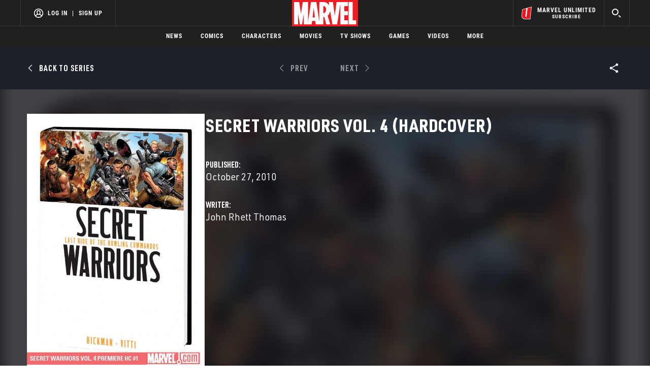

--- FILE ---
content_type: text/html; charset=utf-8
request_url: https://www.google.com/recaptcha/enterprise/anchor?ar=1&k=6LdY8_cZAAAAACuaDxPPyWpDPk5KXjGfPstGnKz1&co=aHR0cHM6Ly9jZG4ucmVnaXN0ZXJkaXNuZXkuZ28uY29tOjQ0Mw..&hl=en&v=PoyoqOPhxBO7pBk68S4YbpHZ&size=invisible&anchor-ms=20000&execute-ms=30000&cb=4ex13wipdfo2
body_size: 48649
content:
<!DOCTYPE HTML><html dir="ltr" lang="en"><head><meta http-equiv="Content-Type" content="text/html; charset=UTF-8">
<meta http-equiv="X-UA-Compatible" content="IE=edge">
<title>reCAPTCHA</title>
<style type="text/css">
/* cyrillic-ext */
@font-face {
  font-family: 'Roboto';
  font-style: normal;
  font-weight: 400;
  font-stretch: 100%;
  src: url(//fonts.gstatic.com/s/roboto/v48/KFO7CnqEu92Fr1ME7kSn66aGLdTylUAMa3GUBHMdazTgWw.woff2) format('woff2');
  unicode-range: U+0460-052F, U+1C80-1C8A, U+20B4, U+2DE0-2DFF, U+A640-A69F, U+FE2E-FE2F;
}
/* cyrillic */
@font-face {
  font-family: 'Roboto';
  font-style: normal;
  font-weight: 400;
  font-stretch: 100%;
  src: url(//fonts.gstatic.com/s/roboto/v48/KFO7CnqEu92Fr1ME7kSn66aGLdTylUAMa3iUBHMdazTgWw.woff2) format('woff2');
  unicode-range: U+0301, U+0400-045F, U+0490-0491, U+04B0-04B1, U+2116;
}
/* greek-ext */
@font-face {
  font-family: 'Roboto';
  font-style: normal;
  font-weight: 400;
  font-stretch: 100%;
  src: url(//fonts.gstatic.com/s/roboto/v48/KFO7CnqEu92Fr1ME7kSn66aGLdTylUAMa3CUBHMdazTgWw.woff2) format('woff2');
  unicode-range: U+1F00-1FFF;
}
/* greek */
@font-face {
  font-family: 'Roboto';
  font-style: normal;
  font-weight: 400;
  font-stretch: 100%;
  src: url(//fonts.gstatic.com/s/roboto/v48/KFO7CnqEu92Fr1ME7kSn66aGLdTylUAMa3-UBHMdazTgWw.woff2) format('woff2');
  unicode-range: U+0370-0377, U+037A-037F, U+0384-038A, U+038C, U+038E-03A1, U+03A3-03FF;
}
/* math */
@font-face {
  font-family: 'Roboto';
  font-style: normal;
  font-weight: 400;
  font-stretch: 100%;
  src: url(//fonts.gstatic.com/s/roboto/v48/KFO7CnqEu92Fr1ME7kSn66aGLdTylUAMawCUBHMdazTgWw.woff2) format('woff2');
  unicode-range: U+0302-0303, U+0305, U+0307-0308, U+0310, U+0312, U+0315, U+031A, U+0326-0327, U+032C, U+032F-0330, U+0332-0333, U+0338, U+033A, U+0346, U+034D, U+0391-03A1, U+03A3-03A9, U+03B1-03C9, U+03D1, U+03D5-03D6, U+03F0-03F1, U+03F4-03F5, U+2016-2017, U+2034-2038, U+203C, U+2040, U+2043, U+2047, U+2050, U+2057, U+205F, U+2070-2071, U+2074-208E, U+2090-209C, U+20D0-20DC, U+20E1, U+20E5-20EF, U+2100-2112, U+2114-2115, U+2117-2121, U+2123-214F, U+2190, U+2192, U+2194-21AE, U+21B0-21E5, U+21F1-21F2, U+21F4-2211, U+2213-2214, U+2216-22FF, U+2308-230B, U+2310, U+2319, U+231C-2321, U+2336-237A, U+237C, U+2395, U+239B-23B7, U+23D0, U+23DC-23E1, U+2474-2475, U+25AF, U+25B3, U+25B7, U+25BD, U+25C1, U+25CA, U+25CC, U+25FB, U+266D-266F, U+27C0-27FF, U+2900-2AFF, U+2B0E-2B11, U+2B30-2B4C, U+2BFE, U+3030, U+FF5B, U+FF5D, U+1D400-1D7FF, U+1EE00-1EEFF;
}
/* symbols */
@font-face {
  font-family: 'Roboto';
  font-style: normal;
  font-weight: 400;
  font-stretch: 100%;
  src: url(//fonts.gstatic.com/s/roboto/v48/KFO7CnqEu92Fr1ME7kSn66aGLdTylUAMaxKUBHMdazTgWw.woff2) format('woff2');
  unicode-range: U+0001-000C, U+000E-001F, U+007F-009F, U+20DD-20E0, U+20E2-20E4, U+2150-218F, U+2190, U+2192, U+2194-2199, U+21AF, U+21E6-21F0, U+21F3, U+2218-2219, U+2299, U+22C4-22C6, U+2300-243F, U+2440-244A, U+2460-24FF, U+25A0-27BF, U+2800-28FF, U+2921-2922, U+2981, U+29BF, U+29EB, U+2B00-2BFF, U+4DC0-4DFF, U+FFF9-FFFB, U+10140-1018E, U+10190-1019C, U+101A0, U+101D0-101FD, U+102E0-102FB, U+10E60-10E7E, U+1D2C0-1D2D3, U+1D2E0-1D37F, U+1F000-1F0FF, U+1F100-1F1AD, U+1F1E6-1F1FF, U+1F30D-1F30F, U+1F315, U+1F31C, U+1F31E, U+1F320-1F32C, U+1F336, U+1F378, U+1F37D, U+1F382, U+1F393-1F39F, U+1F3A7-1F3A8, U+1F3AC-1F3AF, U+1F3C2, U+1F3C4-1F3C6, U+1F3CA-1F3CE, U+1F3D4-1F3E0, U+1F3ED, U+1F3F1-1F3F3, U+1F3F5-1F3F7, U+1F408, U+1F415, U+1F41F, U+1F426, U+1F43F, U+1F441-1F442, U+1F444, U+1F446-1F449, U+1F44C-1F44E, U+1F453, U+1F46A, U+1F47D, U+1F4A3, U+1F4B0, U+1F4B3, U+1F4B9, U+1F4BB, U+1F4BF, U+1F4C8-1F4CB, U+1F4D6, U+1F4DA, U+1F4DF, U+1F4E3-1F4E6, U+1F4EA-1F4ED, U+1F4F7, U+1F4F9-1F4FB, U+1F4FD-1F4FE, U+1F503, U+1F507-1F50B, U+1F50D, U+1F512-1F513, U+1F53E-1F54A, U+1F54F-1F5FA, U+1F610, U+1F650-1F67F, U+1F687, U+1F68D, U+1F691, U+1F694, U+1F698, U+1F6AD, U+1F6B2, U+1F6B9-1F6BA, U+1F6BC, U+1F6C6-1F6CF, U+1F6D3-1F6D7, U+1F6E0-1F6EA, U+1F6F0-1F6F3, U+1F6F7-1F6FC, U+1F700-1F7FF, U+1F800-1F80B, U+1F810-1F847, U+1F850-1F859, U+1F860-1F887, U+1F890-1F8AD, U+1F8B0-1F8BB, U+1F8C0-1F8C1, U+1F900-1F90B, U+1F93B, U+1F946, U+1F984, U+1F996, U+1F9E9, U+1FA00-1FA6F, U+1FA70-1FA7C, U+1FA80-1FA89, U+1FA8F-1FAC6, U+1FACE-1FADC, U+1FADF-1FAE9, U+1FAF0-1FAF8, U+1FB00-1FBFF;
}
/* vietnamese */
@font-face {
  font-family: 'Roboto';
  font-style: normal;
  font-weight: 400;
  font-stretch: 100%;
  src: url(//fonts.gstatic.com/s/roboto/v48/KFO7CnqEu92Fr1ME7kSn66aGLdTylUAMa3OUBHMdazTgWw.woff2) format('woff2');
  unicode-range: U+0102-0103, U+0110-0111, U+0128-0129, U+0168-0169, U+01A0-01A1, U+01AF-01B0, U+0300-0301, U+0303-0304, U+0308-0309, U+0323, U+0329, U+1EA0-1EF9, U+20AB;
}
/* latin-ext */
@font-face {
  font-family: 'Roboto';
  font-style: normal;
  font-weight: 400;
  font-stretch: 100%;
  src: url(//fonts.gstatic.com/s/roboto/v48/KFO7CnqEu92Fr1ME7kSn66aGLdTylUAMa3KUBHMdazTgWw.woff2) format('woff2');
  unicode-range: U+0100-02BA, U+02BD-02C5, U+02C7-02CC, U+02CE-02D7, U+02DD-02FF, U+0304, U+0308, U+0329, U+1D00-1DBF, U+1E00-1E9F, U+1EF2-1EFF, U+2020, U+20A0-20AB, U+20AD-20C0, U+2113, U+2C60-2C7F, U+A720-A7FF;
}
/* latin */
@font-face {
  font-family: 'Roboto';
  font-style: normal;
  font-weight: 400;
  font-stretch: 100%;
  src: url(//fonts.gstatic.com/s/roboto/v48/KFO7CnqEu92Fr1ME7kSn66aGLdTylUAMa3yUBHMdazQ.woff2) format('woff2');
  unicode-range: U+0000-00FF, U+0131, U+0152-0153, U+02BB-02BC, U+02C6, U+02DA, U+02DC, U+0304, U+0308, U+0329, U+2000-206F, U+20AC, U+2122, U+2191, U+2193, U+2212, U+2215, U+FEFF, U+FFFD;
}
/* cyrillic-ext */
@font-face {
  font-family: 'Roboto';
  font-style: normal;
  font-weight: 500;
  font-stretch: 100%;
  src: url(//fonts.gstatic.com/s/roboto/v48/KFO7CnqEu92Fr1ME7kSn66aGLdTylUAMa3GUBHMdazTgWw.woff2) format('woff2');
  unicode-range: U+0460-052F, U+1C80-1C8A, U+20B4, U+2DE0-2DFF, U+A640-A69F, U+FE2E-FE2F;
}
/* cyrillic */
@font-face {
  font-family: 'Roboto';
  font-style: normal;
  font-weight: 500;
  font-stretch: 100%;
  src: url(//fonts.gstatic.com/s/roboto/v48/KFO7CnqEu92Fr1ME7kSn66aGLdTylUAMa3iUBHMdazTgWw.woff2) format('woff2');
  unicode-range: U+0301, U+0400-045F, U+0490-0491, U+04B0-04B1, U+2116;
}
/* greek-ext */
@font-face {
  font-family: 'Roboto';
  font-style: normal;
  font-weight: 500;
  font-stretch: 100%;
  src: url(//fonts.gstatic.com/s/roboto/v48/KFO7CnqEu92Fr1ME7kSn66aGLdTylUAMa3CUBHMdazTgWw.woff2) format('woff2');
  unicode-range: U+1F00-1FFF;
}
/* greek */
@font-face {
  font-family: 'Roboto';
  font-style: normal;
  font-weight: 500;
  font-stretch: 100%;
  src: url(//fonts.gstatic.com/s/roboto/v48/KFO7CnqEu92Fr1ME7kSn66aGLdTylUAMa3-UBHMdazTgWw.woff2) format('woff2');
  unicode-range: U+0370-0377, U+037A-037F, U+0384-038A, U+038C, U+038E-03A1, U+03A3-03FF;
}
/* math */
@font-face {
  font-family: 'Roboto';
  font-style: normal;
  font-weight: 500;
  font-stretch: 100%;
  src: url(//fonts.gstatic.com/s/roboto/v48/KFO7CnqEu92Fr1ME7kSn66aGLdTylUAMawCUBHMdazTgWw.woff2) format('woff2');
  unicode-range: U+0302-0303, U+0305, U+0307-0308, U+0310, U+0312, U+0315, U+031A, U+0326-0327, U+032C, U+032F-0330, U+0332-0333, U+0338, U+033A, U+0346, U+034D, U+0391-03A1, U+03A3-03A9, U+03B1-03C9, U+03D1, U+03D5-03D6, U+03F0-03F1, U+03F4-03F5, U+2016-2017, U+2034-2038, U+203C, U+2040, U+2043, U+2047, U+2050, U+2057, U+205F, U+2070-2071, U+2074-208E, U+2090-209C, U+20D0-20DC, U+20E1, U+20E5-20EF, U+2100-2112, U+2114-2115, U+2117-2121, U+2123-214F, U+2190, U+2192, U+2194-21AE, U+21B0-21E5, U+21F1-21F2, U+21F4-2211, U+2213-2214, U+2216-22FF, U+2308-230B, U+2310, U+2319, U+231C-2321, U+2336-237A, U+237C, U+2395, U+239B-23B7, U+23D0, U+23DC-23E1, U+2474-2475, U+25AF, U+25B3, U+25B7, U+25BD, U+25C1, U+25CA, U+25CC, U+25FB, U+266D-266F, U+27C0-27FF, U+2900-2AFF, U+2B0E-2B11, U+2B30-2B4C, U+2BFE, U+3030, U+FF5B, U+FF5D, U+1D400-1D7FF, U+1EE00-1EEFF;
}
/* symbols */
@font-face {
  font-family: 'Roboto';
  font-style: normal;
  font-weight: 500;
  font-stretch: 100%;
  src: url(//fonts.gstatic.com/s/roboto/v48/KFO7CnqEu92Fr1ME7kSn66aGLdTylUAMaxKUBHMdazTgWw.woff2) format('woff2');
  unicode-range: U+0001-000C, U+000E-001F, U+007F-009F, U+20DD-20E0, U+20E2-20E4, U+2150-218F, U+2190, U+2192, U+2194-2199, U+21AF, U+21E6-21F0, U+21F3, U+2218-2219, U+2299, U+22C4-22C6, U+2300-243F, U+2440-244A, U+2460-24FF, U+25A0-27BF, U+2800-28FF, U+2921-2922, U+2981, U+29BF, U+29EB, U+2B00-2BFF, U+4DC0-4DFF, U+FFF9-FFFB, U+10140-1018E, U+10190-1019C, U+101A0, U+101D0-101FD, U+102E0-102FB, U+10E60-10E7E, U+1D2C0-1D2D3, U+1D2E0-1D37F, U+1F000-1F0FF, U+1F100-1F1AD, U+1F1E6-1F1FF, U+1F30D-1F30F, U+1F315, U+1F31C, U+1F31E, U+1F320-1F32C, U+1F336, U+1F378, U+1F37D, U+1F382, U+1F393-1F39F, U+1F3A7-1F3A8, U+1F3AC-1F3AF, U+1F3C2, U+1F3C4-1F3C6, U+1F3CA-1F3CE, U+1F3D4-1F3E0, U+1F3ED, U+1F3F1-1F3F3, U+1F3F5-1F3F7, U+1F408, U+1F415, U+1F41F, U+1F426, U+1F43F, U+1F441-1F442, U+1F444, U+1F446-1F449, U+1F44C-1F44E, U+1F453, U+1F46A, U+1F47D, U+1F4A3, U+1F4B0, U+1F4B3, U+1F4B9, U+1F4BB, U+1F4BF, U+1F4C8-1F4CB, U+1F4D6, U+1F4DA, U+1F4DF, U+1F4E3-1F4E6, U+1F4EA-1F4ED, U+1F4F7, U+1F4F9-1F4FB, U+1F4FD-1F4FE, U+1F503, U+1F507-1F50B, U+1F50D, U+1F512-1F513, U+1F53E-1F54A, U+1F54F-1F5FA, U+1F610, U+1F650-1F67F, U+1F687, U+1F68D, U+1F691, U+1F694, U+1F698, U+1F6AD, U+1F6B2, U+1F6B9-1F6BA, U+1F6BC, U+1F6C6-1F6CF, U+1F6D3-1F6D7, U+1F6E0-1F6EA, U+1F6F0-1F6F3, U+1F6F7-1F6FC, U+1F700-1F7FF, U+1F800-1F80B, U+1F810-1F847, U+1F850-1F859, U+1F860-1F887, U+1F890-1F8AD, U+1F8B0-1F8BB, U+1F8C0-1F8C1, U+1F900-1F90B, U+1F93B, U+1F946, U+1F984, U+1F996, U+1F9E9, U+1FA00-1FA6F, U+1FA70-1FA7C, U+1FA80-1FA89, U+1FA8F-1FAC6, U+1FACE-1FADC, U+1FADF-1FAE9, U+1FAF0-1FAF8, U+1FB00-1FBFF;
}
/* vietnamese */
@font-face {
  font-family: 'Roboto';
  font-style: normal;
  font-weight: 500;
  font-stretch: 100%;
  src: url(//fonts.gstatic.com/s/roboto/v48/KFO7CnqEu92Fr1ME7kSn66aGLdTylUAMa3OUBHMdazTgWw.woff2) format('woff2');
  unicode-range: U+0102-0103, U+0110-0111, U+0128-0129, U+0168-0169, U+01A0-01A1, U+01AF-01B0, U+0300-0301, U+0303-0304, U+0308-0309, U+0323, U+0329, U+1EA0-1EF9, U+20AB;
}
/* latin-ext */
@font-face {
  font-family: 'Roboto';
  font-style: normal;
  font-weight: 500;
  font-stretch: 100%;
  src: url(//fonts.gstatic.com/s/roboto/v48/KFO7CnqEu92Fr1ME7kSn66aGLdTylUAMa3KUBHMdazTgWw.woff2) format('woff2');
  unicode-range: U+0100-02BA, U+02BD-02C5, U+02C7-02CC, U+02CE-02D7, U+02DD-02FF, U+0304, U+0308, U+0329, U+1D00-1DBF, U+1E00-1E9F, U+1EF2-1EFF, U+2020, U+20A0-20AB, U+20AD-20C0, U+2113, U+2C60-2C7F, U+A720-A7FF;
}
/* latin */
@font-face {
  font-family: 'Roboto';
  font-style: normal;
  font-weight: 500;
  font-stretch: 100%;
  src: url(//fonts.gstatic.com/s/roboto/v48/KFO7CnqEu92Fr1ME7kSn66aGLdTylUAMa3yUBHMdazQ.woff2) format('woff2');
  unicode-range: U+0000-00FF, U+0131, U+0152-0153, U+02BB-02BC, U+02C6, U+02DA, U+02DC, U+0304, U+0308, U+0329, U+2000-206F, U+20AC, U+2122, U+2191, U+2193, U+2212, U+2215, U+FEFF, U+FFFD;
}
/* cyrillic-ext */
@font-face {
  font-family: 'Roboto';
  font-style: normal;
  font-weight: 900;
  font-stretch: 100%;
  src: url(//fonts.gstatic.com/s/roboto/v48/KFO7CnqEu92Fr1ME7kSn66aGLdTylUAMa3GUBHMdazTgWw.woff2) format('woff2');
  unicode-range: U+0460-052F, U+1C80-1C8A, U+20B4, U+2DE0-2DFF, U+A640-A69F, U+FE2E-FE2F;
}
/* cyrillic */
@font-face {
  font-family: 'Roboto';
  font-style: normal;
  font-weight: 900;
  font-stretch: 100%;
  src: url(//fonts.gstatic.com/s/roboto/v48/KFO7CnqEu92Fr1ME7kSn66aGLdTylUAMa3iUBHMdazTgWw.woff2) format('woff2');
  unicode-range: U+0301, U+0400-045F, U+0490-0491, U+04B0-04B1, U+2116;
}
/* greek-ext */
@font-face {
  font-family: 'Roboto';
  font-style: normal;
  font-weight: 900;
  font-stretch: 100%;
  src: url(//fonts.gstatic.com/s/roboto/v48/KFO7CnqEu92Fr1ME7kSn66aGLdTylUAMa3CUBHMdazTgWw.woff2) format('woff2');
  unicode-range: U+1F00-1FFF;
}
/* greek */
@font-face {
  font-family: 'Roboto';
  font-style: normal;
  font-weight: 900;
  font-stretch: 100%;
  src: url(//fonts.gstatic.com/s/roboto/v48/KFO7CnqEu92Fr1ME7kSn66aGLdTylUAMa3-UBHMdazTgWw.woff2) format('woff2');
  unicode-range: U+0370-0377, U+037A-037F, U+0384-038A, U+038C, U+038E-03A1, U+03A3-03FF;
}
/* math */
@font-face {
  font-family: 'Roboto';
  font-style: normal;
  font-weight: 900;
  font-stretch: 100%;
  src: url(//fonts.gstatic.com/s/roboto/v48/KFO7CnqEu92Fr1ME7kSn66aGLdTylUAMawCUBHMdazTgWw.woff2) format('woff2');
  unicode-range: U+0302-0303, U+0305, U+0307-0308, U+0310, U+0312, U+0315, U+031A, U+0326-0327, U+032C, U+032F-0330, U+0332-0333, U+0338, U+033A, U+0346, U+034D, U+0391-03A1, U+03A3-03A9, U+03B1-03C9, U+03D1, U+03D5-03D6, U+03F0-03F1, U+03F4-03F5, U+2016-2017, U+2034-2038, U+203C, U+2040, U+2043, U+2047, U+2050, U+2057, U+205F, U+2070-2071, U+2074-208E, U+2090-209C, U+20D0-20DC, U+20E1, U+20E5-20EF, U+2100-2112, U+2114-2115, U+2117-2121, U+2123-214F, U+2190, U+2192, U+2194-21AE, U+21B0-21E5, U+21F1-21F2, U+21F4-2211, U+2213-2214, U+2216-22FF, U+2308-230B, U+2310, U+2319, U+231C-2321, U+2336-237A, U+237C, U+2395, U+239B-23B7, U+23D0, U+23DC-23E1, U+2474-2475, U+25AF, U+25B3, U+25B7, U+25BD, U+25C1, U+25CA, U+25CC, U+25FB, U+266D-266F, U+27C0-27FF, U+2900-2AFF, U+2B0E-2B11, U+2B30-2B4C, U+2BFE, U+3030, U+FF5B, U+FF5D, U+1D400-1D7FF, U+1EE00-1EEFF;
}
/* symbols */
@font-face {
  font-family: 'Roboto';
  font-style: normal;
  font-weight: 900;
  font-stretch: 100%;
  src: url(//fonts.gstatic.com/s/roboto/v48/KFO7CnqEu92Fr1ME7kSn66aGLdTylUAMaxKUBHMdazTgWw.woff2) format('woff2');
  unicode-range: U+0001-000C, U+000E-001F, U+007F-009F, U+20DD-20E0, U+20E2-20E4, U+2150-218F, U+2190, U+2192, U+2194-2199, U+21AF, U+21E6-21F0, U+21F3, U+2218-2219, U+2299, U+22C4-22C6, U+2300-243F, U+2440-244A, U+2460-24FF, U+25A0-27BF, U+2800-28FF, U+2921-2922, U+2981, U+29BF, U+29EB, U+2B00-2BFF, U+4DC0-4DFF, U+FFF9-FFFB, U+10140-1018E, U+10190-1019C, U+101A0, U+101D0-101FD, U+102E0-102FB, U+10E60-10E7E, U+1D2C0-1D2D3, U+1D2E0-1D37F, U+1F000-1F0FF, U+1F100-1F1AD, U+1F1E6-1F1FF, U+1F30D-1F30F, U+1F315, U+1F31C, U+1F31E, U+1F320-1F32C, U+1F336, U+1F378, U+1F37D, U+1F382, U+1F393-1F39F, U+1F3A7-1F3A8, U+1F3AC-1F3AF, U+1F3C2, U+1F3C4-1F3C6, U+1F3CA-1F3CE, U+1F3D4-1F3E0, U+1F3ED, U+1F3F1-1F3F3, U+1F3F5-1F3F7, U+1F408, U+1F415, U+1F41F, U+1F426, U+1F43F, U+1F441-1F442, U+1F444, U+1F446-1F449, U+1F44C-1F44E, U+1F453, U+1F46A, U+1F47D, U+1F4A3, U+1F4B0, U+1F4B3, U+1F4B9, U+1F4BB, U+1F4BF, U+1F4C8-1F4CB, U+1F4D6, U+1F4DA, U+1F4DF, U+1F4E3-1F4E6, U+1F4EA-1F4ED, U+1F4F7, U+1F4F9-1F4FB, U+1F4FD-1F4FE, U+1F503, U+1F507-1F50B, U+1F50D, U+1F512-1F513, U+1F53E-1F54A, U+1F54F-1F5FA, U+1F610, U+1F650-1F67F, U+1F687, U+1F68D, U+1F691, U+1F694, U+1F698, U+1F6AD, U+1F6B2, U+1F6B9-1F6BA, U+1F6BC, U+1F6C6-1F6CF, U+1F6D3-1F6D7, U+1F6E0-1F6EA, U+1F6F0-1F6F3, U+1F6F7-1F6FC, U+1F700-1F7FF, U+1F800-1F80B, U+1F810-1F847, U+1F850-1F859, U+1F860-1F887, U+1F890-1F8AD, U+1F8B0-1F8BB, U+1F8C0-1F8C1, U+1F900-1F90B, U+1F93B, U+1F946, U+1F984, U+1F996, U+1F9E9, U+1FA00-1FA6F, U+1FA70-1FA7C, U+1FA80-1FA89, U+1FA8F-1FAC6, U+1FACE-1FADC, U+1FADF-1FAE9, U+1FAF0-1FAF8, U+1FB00-1FBFF;
}
/* vietnamese */
@font-face {
  font-family: 'Roboto';
  font-style: normal;
  font-weight: 900;
  font-stretch: 100%;
  src: url(//fonts.gstatic.com/s/roboto/v48/KFO7CnqEu92Fr1ME7kSn66aGLdTylUAMa3OUBHMdazTgWw.woff2) format('woff2');
  unicode-range: U+0102-0103, U+0110-0111, U+0128-0129, U+0168-0169, U+01A0-01A1, U+01AF-01B0, U+0300-0301, U+0303-0304, U+0308-0309, U+0323, U+0329, U+1EA0-1EF9, U+20AB;
}
/* latin-ext */
@font-face {
  font-family: 'Roboto';
  font-style: normal;
  font-weight: 900;
  font-stretch: 100%;
  src: url(//fonts.gstatic.com/s/roboto/v48/KFO7CnqEu92Fr1ME7kSn66aGLdTylUAMa3KUBHMdazTgWw.woff2) format('woff2');
  unicode-range: U+0100-02BA, U+02BD-02C5, U+02C7-02CC, U+02CE-02D7, U+02DD-02FF, U+0304, U+0308, U+0329, U+1D00-1DBF, U+1E00-1E9F, U+1EF2-1EFF, U+2020, U+20A0-20AB, U+20AD-20C0, U+2113, U+2C60-2C7F, U+A720-A7FF;
}
/* latin */
@font-face {
  font-family: 'Roboto';
  font-style: normal;
  font-weight: 900;
  font-stretch: 100%;
  src: url(//fonts.gstatic.com/s/roboto/v48/KFO7CnqEu92Fr1ME7kSn66aGLdTylUAMa3yUBHMdazQ.woff2) format('woff2');
  unicode-range: U+0000-00FF, U+0131, U+0152-0153, U+02BB-02BC, U+02C6, U+02DA, U+02DC, U+0304, U+0308, U+0329, U+2000-206F, U+20AC, U+2122, U+2191, U+2193, U+2212, U+2215, U+FEFF, U+FFFD;
}

</style>
<link rel="stylesheet" type="text/css" href="https://www.gstatic.com/recaptcha/releases/PoyoqOPhxBO7pBk68S4YbpHZ/styles__ltr.css">
<script nonce="ck2GPV0j-TjWAE_wQv-uXw" type="text/javascript">window['__recaptcha_api'] = 'https://www.google.com/recaptcha/enterprise/';</script>
<script type="text/javascript" src="https://www.gstatic.com/recaptcha/releases/PoyoqOPhxBO7pBk68S4YbpHZ/recaptcha__en.js" nonce="ck2GPV0j-TjWAE_wQv-uXw">
      
    </script></head>
<body><div id="rc-anchor-alert" class="rc-anchor-alert"></div>
<input type="hidden" id="recaptcha-token" value="[base64]">
<script type="text/javascript" nonce="ck2GPV0j-TjWAE_wQv-uXw">
      recaptcha.anchor.Main.init("[\x22ainput\x22,[\x22bgdata\x22,\x22\x22,\[base64]/[base64]/MjU1Ong/[base64]/[base64]/[base64]/[base64]/[base64]/[base64]/[base64]/[base64]/[base64]/[base64]/[base64]/[base64]/[base64]/[base64]/[base64]\\u003d\x22,\[base64]\\u003d\x22,\x22ZMOLw7fCvBDCm8Ktw5vCgB/Cthobw5nDo8KfbMKww6LCqsKtw53CpUvDrgwbMcORF3nCgG/DvXMJPMKJMD8Pw6VUGgVvO8OVwq/[base64]/Ds23DqALCmsKNwprCnxXDn8KwXcOow5jCiXE4EsKkwoVvV8OCQD9QacKow7oOwoZaw63Ds3sawpbDlHZbZ0AlMsKhIjgAGH/[base64]/w7XDggbCqnbDmjMMN8Kiwro2wpAPw4NTfsOdV8OqwoHDkcO/[base64]/DkRbDhMOSwqXDucO5w7LDmzfDlw89w5HCkRbDhVU9w6TCn8KEZ8KZw7nDvcO2w48cwotsw5/CsW0+w4dTw4lPdcKxwobDtcOsC8KKwo7CgyrClcK9wpvCucKhanrCicOTw5kUw6t8w68pw6I3w6DDoWzCicKaw4zDpsKZw57DkcO/w7t3wqnDgCPDiH4/wpPDtSHCpcOiGg9MbhfDsGbCjmwCP2ddw4zCpsKnwr3DusKMPsOfDBoQw4Z3w790w6rDvcKkw41NGcOaV0s1FsOHw7I/w7obfgtFw7EFWMOfw54bwrDCmMKWw7I7wr/DhsO5asOvOMKoS8KZw5PDl8OYwrIHdxw7X1IXN8Kaw57DtcKOwprCuMO7w7B6wqkZFWwdfT/[base64]/[base64]/[base64]/W8OKDDEjwpjDkHTClcOuJjbDscOlWlxyw7zCk2PCvk/CqWBKwpZpwqpZw7dfwpfDvlnCmQjDi0p9w7QhwqIkw4rDgsKJwojCscOwAnnDicOoAxQhw6xbwrY6wo5Kw4kDNTd5w5PDicODw4HCk8Kdwr9BeVB+wqwHZHfClMO9wrPDqcKowrsAw508BlRuBHcufWZrwp1Xwo/DnsOBwpHCtirCicKUw53DtyZQwotawpRVw4/DrAzDucKmw5zDocOGw4LCtysrbcKPcsKjw7N8VcKbwpfDuMOjNsOFSsK1wpnCr1IPw4p4w77DssKqLsOCNmnCrcOKwrl3w5/[base64]/wqAhIMOCYcKGw6PCoMK3KGjCpMOfX8OZZQREIcOYbw9cF8Oaw7knw6PDqCzDnhPDuQlFI38lT8K3wrzDhsKWRwzDm8KCMcO9F8OXwp/DtT0BVANowrrDhMOZwqJiw6TDvF/[base64]/DrjJ6wqlgWTJXMcK1CkfDrmICcWnDjMKSwqrDjMKSfCTClsO/w6IrO8K9w5nDpMOow4nClcK2aMOewq5Tw6E5w6vClcKOwpDDocKKw6nDscKxwpfCuWNYEzvCi8KLG8OwDmc0w5BwwqfDh8Knwp3Dl2/ChcKBwojChANUHRU/O1PCvkvDpcOYw41Hw5QhDMK7wqfCssOyw64Sw7Nxw5A6wp8nwrpuBcKjI8KlMcKNDsKcw5RoFMOmXMKOwqjDjBbClcOSLFHCs8OIw7M7woR8cRdXawXDrUlmwp3Cr8OgUX0Jw5TChi3DlH8INsKGAElTUWYuKcKIIVA5FcOzFcO3V2nDqsOVNF/DlcK6wppLYGrCvMK+wpTDuk/DqlPDsXZQw6HCh8KAK8OIe8Kyf2XDgMOTY8KNwoHCgBDCqxd0wqTClsK0w63CmnHDqTbDgMKaN8K/HghkJ8KNwo/[base64]/[base64]/Cp8KBw7IpPCzCqiZ1wrZuEsOVZsK7wpPCmDMFaRnClmHDqG4qw4Upw7/DnCt6bkdjM8Kuw4hJw50lwrcWw77DpgPCoAvCjcKfwqDDqzIQacKVwprDkhY8MsOAw4HDt8KPw5XDh03CgGdHfcOODcKPG8KFw4rDn8KELCJ4wqbDkcOMeWAmNMKeIxjCpU0gwr92TnxDcMOJSE3DnkDCn8OjF8OYXFXCkVwtNcKPfMKJwozCgHNDRMOkwo/[base64]/Dq3sOEilywoJVw6U9QcOkbMOkw7DDhA3CrXZaXHzDiQbDgsKFXsKRT0dAw5JjdwPCk2w7wpwWw4nDocK1cW7Cq0rDocKrU8KRYsOEw4kbdMKHL8KPZ23DpXRDDcOiwoHCoxoXw43Dn8OLdsK0VsKFHmhGw4Rzw6Itw6QOOAsrdkjCpzbCscK3UQscwo/Ct8K1woDDhwhEw7AfwrHDgirDjzI2wo/Cj8ODKMODZ8Kjw4I6VMKVw5dLw6DCtcO3KEdFd8OIBsKEw6HDt20mw607wp7CoU/DoQxORMKQwqMdwq8OXEHDlMOleHzDlkJoXcKFF17DpEXCtXrDqTZNO8KEcsKgw7LDpMKUw5nDo8OqbMKUw6vCjmnDjWHCjQVwwrtBw6A/wpd6DcKJw4vDnMOtXcKzw6HCqgzDlMKOWsKbwpfCmsOfw7XCqMK2w6Jcwrw6w79CGXfDmC7Ch0chYcOWVMKsTsO8w7zDsBs/[base64]/w6F/[base64]/Dl8KwwplMwpHDiGzDnjPCrsK/CMOgPEEBAsKDwqV3woHCgyvDr8OYI8OGWQvCkcO/[base64]/Dnj46Jz0ca8KgwqtUIcKpw79nwoprwr/[base64]/DscO1VcK1w4PCqsKJdsOOwqApaibCnxnDqkRWwqvCmi9lw5DDhMOQN8OOV8OhOAHDo2zClcKnNsOGwoFXw7bCmsKKwpnCtRY3KcOxDl3DnU3CkUXDmTDDpXcEwoQTAMOtw6PDosKxwrhqTErCtXV7LFTDqcOcfcK6Wjhaw4kkYMO/McOvwq3CisKzKg7DiMKHwqfDsyolwpHCsMOONMOoU8OdAhDCi8OyYcO/[base64]/Yy/CksKDw6hra8KlwosvXsK+wr17w5DCrAJof8KqwpvClMOPw7h3wrTDhzLDlnccIwgjUmHDuMKnw6hhZ0I/w57Dj8KFw6DCglPCicOickYTwpDDpEEBG8OjwrPDmsOPT8KiWsOmwrjDoQwDGS7ClijDh8KKw6XDkR/CusKSfSfCscOdw6MkAyrDj2nDjV7DoxLCrnJ3w7fCiUxjQgFHYMKvQDQfeRbDjcK/Y1hVS8OBK8K4w7gOwrgSTcOaWiw/w7bCosO1bj3DjcKPM8Kew65QwrAueAthwqTCjEnDhCNiw5pnw4gEdcO3woFoNXXCtMKJP2IIw5zCq8KOw7HDjMKzw7fDqErDtirCkmnDlHvDisKbemDClXUvDcK/w7Vcw43CukLDuMOdPkPDm0/DkcOzWsO7A8KLwprCsEEjw6czwqAeCMKJwodVwrPDtEfDrcKdKkfCrykmYcOQOFzDrDYnXG16QcKUwp/Cq8OPw6VSFAbCpMKQRR1aw5MHA2nDrHHCk8OOYcK6WcKxUcK8w67DiVDDmVbCosKww4Eaw45yGsOgwr3DrCzCn23CpljCuEnDgivCgBrDqRhyAUnDiXs2awgFKMK0ZDvDgMOZwpLDisKnwrNRw7AZw7bDi2/[base64]/CgsOMw57Dvx/Do8K3wrZNTsOZVh/CgsOVaHp/wrjCuGXCp8K0EsK1WV5XZznDuMOlw5/[base64]/w4URw6ZXw63DgF/DtMKXwrvDvsKLdhInwozDhSTDucOSwqbCuTXCgFEkXTtFw5PDtUrDuSlVKcKuQMO/w7AHGcOIw4vDrsKgPsOGN1d+LFwZRMKbZMOOwoRTDmnCncOcwpgqBwIFwp4tUS7ChW3DiFQWw4vDhcOAMyjChSYWXMOvNcOow5zDkDgcw4FVwp/Clht9BsOlwo/[base64]/DiDxgwqbDoXdDwqVcwqDDh8K9Fw/ClMKYw5p6w4jDmHAlfUnCn0vDuMOww4bCqcKZS8KRw5RmR8KfwrfCjMKvTBHDjw7CqEJYw4jDhjbChcO8Jj9KeljCtcKGG8K3QjXDgQzCrsOkw4QSw7vCrAPCpndzw67Dq3jCnTLDjcOjasOMwr7DkHZLLkXDhjQXIcO8PcO6dwh1M2/DshAVfkPDkCIKw5UtwpXCj8OYNMOrwqTCrcKAwo/DuGctHsKOWTTCixAjw7DCvcKUSHk9SsKPwpMtw44HVyfDrsKvT8KlS2vCiXnDlMKTw7JyMWwHUFRtw5l8w7x3wpvDoMKWw7/ClgfClyVJRsKiw7okDjbCncOywq9UDHYZwoQjK8O9KgjCsiY9w5/DthbCpGo5fE4NHzTDrSktwp/DmMOUJTlSE8KywodIb8KWw6TCik4WMk0SVsKJTsOwwpbDpcOvwqERw5PDqFDDv8KbwrkIw79Tw7YobW/Dt1ADwoPCkjHDgcKUe8KSwpgfwrfCmcKFa8OYRsO9wopychbCugx3ecK/[base64]/CuMK9wqrCqsOhV8KhQlkCPkpqNEXCl1EFw6PDpVrCjsOUdik3c8KBchfDpAXCtTrDqsKfEMKsaBTDgsKPeiDCrsONPcO3SR7CtVTDilvDqjVENsK9wrZiw5rChsKvw47CglDCmGloDV9qNmB/[base64]/CkMOLwoRVw6fCrsKXfU/DrwFAHMO8wqdPw4Y+wqhlwr3DgsKYaU7Dv8Kmwq/Cq2zCjMK8ZMOjwrNpw7PDrXvCrcKdNcKVX1NIE8Kcwo/DpX9WXMKWPcKWw7pUQsKpPzRhbcKtMMOkwpLCgTldbk4Ow7fCmsK2NH3DscOXw7HDlEfCu2bDqFfCvjQ0w5rDqcK2w6HCsAsMCDdhwo14fsORwpkPwrDDiiPDjwrDgw5JTHjCmcKsw4rDn8OWVTXCh13CmX/CuCjCvcOvRsKMDsKuwq1cEMOfw5chacOow7YQa8Otw69LcW1gV2XCrsOcHB3ClXnDjGbDgyHDpUthIsKFZQsVw6bDp8Kuw6xzwrlJC8O/UTXCpivCqsKuw6pPZ13DjsOuwrIiKMOxwqTDrMKkTMOGwoXCgyI3wpXCj2lfOMOSwrHCo8OTM8K3McORw5QiQ8KEw4R7I8K/[base64]/[base64]/DqmbDiMOhwpNywr4FTDduw6xJR8KKwpgccnDCixTCokprw4xEw5c7FFfCpzLDicK7wqVMccOxworCvMOaUSciw4RuTgYGw4kyGMKmw710wqpnwqhtesOCM8KIwpxBSzBlIVvCiWVJA2nDnsKeLMKlHcOkB8K6J2oIwoY/[base64]/Dnd/wppHwqXCkWhawopcw6V/aBrClsOJOsOjwprCl2gCdRhEPTLDjMO0w6zDosK0w6heYsOEY0lDwo3DqiFPw53Do8KDOyDDoMOvwpxDOH/ChUVNw5Axw4bCgEQaEcOEWh02w6wKKsKVwo8BwoJGXcKAcMOxw7VEMQvDuHPCn8KJJcKoRsKVLsK9w6rCkcOswrQ+w5zCt24Iw7TCiDfCtGlrw4EOIcKZJgnCgMO8wrDDrMOtQ8KhBsKPMW0tw7ROwogiIcOrwp7DpEXDoyxZH8KcCsK7wqbCqsKMwobCosOEwr/CssKaUsOoEQ4NB8OgKWXDp8OWw7AoRQsOJFnDr8Kaw6PCjBBtw7ZJw6gvbRbCi8Kww4vCvMK7w7xxDMOCw7XDiWnCpsO0PC8MwobDv2MHAsKvw7MQw78nWMKFfwFJQE5sw6ViwoPChzALw57Di8KiDmbDtsKqw7DDlsOnwq3CgcKdwrBqwqR/w7jDh3xGwpjDpFIdw4zCicKhwq88w5jCjgYDwoXClXrDh8KJwoYIw4YqcsOZJCdLwrLDhTfCoFXDvX3DsUrCucKvdllEwo8mw57DgznCsMOswpEiw4x2PMOPwovDisKUwofCgz82wqfDgMO/NCoYwp/CvAR/cA5bwoDCilI5O0TCsCDCt0PCjcK/wqnDpk/DgW3DicK8An9QwqfDlcOAwo/DgMO/PMKFwqEbYQvDvmYbwqjDr1cud8K3b8KDUB/CmcOeO8OnTsKTw5tJw5XCvFHCpMK8VsKje8OIwqI7csOpw6Bbw4XDuMOKaE4lcMK/wotwUMK+fVvDpMO/wq1YbcOfw6LCrx/CsgEiwpACwpJUecKuScKMJyvDm01sasKAwqbDkMKbw47DrcKFw5vDsgbCrWXDncKdwrXCmMKyw6rCny/Dg8KIFsKDWFfDs8OvwqHDkMOtw7LCjcOyw6INYMKWwpAkfhAowpNrwoAfDsKowqnDq1jClcKZw5LClMOaO3RkwqpMwpTCnMKswo8zOsO6P3/DqsO1wp7CmcOZwqrCqwfDnArClMOOw5PDjMOlw4EYwpNsFcO9wr8vwqN8RMOTwr4/UsK2w7xEdsKwwrVnw4BIw7nCjRjDljbCu3fClcOgK8KWw6l4wrXDv8OUJsOHPBIiJ8KRZztZcMOuOMK3RMOQI8OBwrvDg2jDmcKUw7DDljPDqgsHbDHCrhsXw5FIw6Ikwp/[base64]/CkW4OwpcOw7RZV1XClx48w43Ch8OTL8KCwpNaBCYzJTnDgcOAI1/[base64]/w7xCSsKBDcKLwq/DpHjCkkfDiCdNHnp/EinCgsOPBcKwKD5Xak7DkQhfJQskw459UGzDrhcwISfCqy8pwrp9woRyEcOLZcOywq/DvcOrS8KRw48nMgYDYMK5wpXDm8OAwp8Sw6IPw5LDgsKpZMKgwrgPU8KqwowOw73DtcOcw6IfG8KeLcKgXMK5w4ICwqlKw5wGw6zCpycLw6/CjMKCw7IGDMKSMX3Ds8KSSyrCoHHDu8OYwrPDmgAUw67CqcO7T8KqbsOFwrwvRXwkw6TDncO0w4c2W0vDq8KnwoPCikM+w77DscONDFHDtsO5GjTCt8ORMg7DrlFZwpDDryzDm2oLw6l9WMO4MFNFw4bCj8KXw53Cq8K2w6/[base64]/CkwDCmRsQwrzCo8KkDgtaQS3DjD9qwrnCnsKLwpzCrVrClcKOw6RPw6bCicKrw5VpecODwoXCoCXDgz3Dl3xUTA/Cj08ifzQEwplub8OIaSBDUCXDk8Odw6Mqw6NAwpLDgS7DsErDlMK5woLCk8K/wqATLsODDsO7Ck96CsKrw6fCsDFbMk3Do8KpWl3CocK7wq4gw7vCiRTCl1PCgVHCk1zClcO3YcKHecOsOsOhAsKzNXcaw40Uw5MqRsOqAcOTBiwCwrHCpsKcwqzDkilzw4ErwovCosKQwpIKTMKww63DpjPCj2zChcKyw7ZHUMOUwq0jw7zCkcK4wpPCqiLChBA/KMO2wrpzd8KsN8KnFQZwGC9Nw4rDqMOxEEoUU8KlwoQpw4h6w6kyOxZpTzdKIcKiccOZw67Dk8KAwqHCiU7Dk8OiMcKeKcK+GcKSw6zDhsKrw7zCpW/CjCAjM0JuTA7Dv8OGXcKjGsKBI8KkwoVjfWQHRUHCvS3Ck1FMw5/DkGZIXsKPwqbDscKVwp1ww5NiwoTDqsK2wozCm8OQFMKYw5DDkcKLwpE2dBDCvsKzw7bCh8O+dWPDu8O/wrbDnsKCDR7DuBAMw61WMcKYwp/Cgn9jw7R+fcOIQic9YEc7wozDil0TEcOrZsKaYkAOUGhtFMObw6LCrMKGd8KvYwA2I0XCkX8mSAnDsMKtwqXCtxvDhX/DvsKJwrHCiXnCmATDv8OcSMKyIsKhw5vCsMOaBcONb8O8w5nDgA/CjXHDgmkqw4bDjsKyARUGwo7DhjYuw6l8wroxwq92Ayw5wocFwp5heT8Vf2/DmTfDtcOQVGRzw74dHyvDoy1lQ8KpFsK1w7/[base64]/CmsKPDMO+wrgQwogrNGEvwo8XIcKGw4o1FVcnw5sMwpbDigLCv8K/EXg6woLDtAQsKMK1wpHDu8OawrTDpEfDr8KHci1GwrPDsW1+OcOXw55BwpfDo8Opw6Jnw7lKwpzCtRRSXynCs8OgIVVCw43CuMOtEUVlw63CqizDk10zDBjDrGsSFUnCpXfCqil1JWzClcK9w63CngjCrjUBBMOfw5UyVsOBwqM/woDClcOGa1JVwoLCqBzDnBDDpDfCmQEIEsO2bcKVw6gUwp3DnE1TwpDCrcOTw7rDtBHDvSkKB0nCqMOwwqhbJRxJHcK0w4vDiSDDhhBKYQvDnMKfw5vCkMONasOMw6/CvCgsw4Zre30lHnvDj8OuVsKMw7kHw6HCtAnDk1jDj0JwWcK+XWsMT0Jzf8OMM8Oaw77CizzCmMKmw6Ndwq7DvnDDisOZf8OoBMOoDkNHVEAYwqMuUk3Dt8KCWllvw4LDi2ccXcOJJBLDuDjCszQdNMONYh/Cg8ONw4XCmnNNw5DDo1FvYMO/Jlx+e37CjcOxwp1sIm/[base64]/ChDtMDDfDjcOEwrTChivDv3E7w7BDMzLDncOZwrxhWsOOAMOkBl1XwpDDq3wjwrl+d3fDicOKA2hMwpZhw4XCvcOpw5cdwq/DscKVY8KKw70iai5zESB0bsOaM8Owwp9AwpQGwqtNZsO2UidtCD09w7XDqDPDk8OhEBQFVHwdw4bCoUAddEFUNUfDlkrDlgwnZX8iwobDi0/CgRpZZ0wVVHYAMcKfw7c/VSPCsMO/wq8IwowmVsOYC8KDEB1VIMO2woUYwr1Aw4LCvsO9Y8KXDSfCiMKqLcKRw67DsCJ5w4DCrBDCiR/DosOmw6HDr8OlwrkVw5crBS8RwqALWj86wqDDkMOcb8K3w7vCncONw6MYBsOrFhwawrwpZ8KFwrgcw7FzVcKCw4Rjw4MvwoLCtcOBLyPDnGjCgMOYw5zDj2h2GsKBw6nCrS9ISkjDlTYgw6InV8OTw51/[base64]/[base64]/Dmmoaw4PCrMKGw6RxbS/Dhw3CvMOGw5YQw5XDn8K3w5PDhEbCrMKXwp3DisOWwq9KNhnDtmjDpjouKG7Dml4Mw5U0w6nChFzCkRnDr8K8worDvAAuwrzDosKDwpUYGcO1wq9NakbDs0EkHMONw7AXw5/Cs8O7wrnDlMOVJSrDg8KcwqPCqknDl8KgOcK2w7fClMKEw4LCsi8Yf8KUcnd6w4x1wpxTwo4Uw5pBw5XDnmwoKcO8wq5+w75wJXUrwqvDoAnDgcK6wrLCqgjDlMOyw77DncO9ZUlnZGFLNHAhPsOvw53DgsOvw4RrMAQVGMKOwrgvakrCv2FHZ3XDkgx7Cnx+wq/[base64]/CqjzChFplc8KdQ8KGwrI1CjU9Bgh3DsKGwozDkz/DssKOwoLChA8GIwgiSRB2w7Axw5/[base64]/[base64]/[base64]/DvQTCiMKhw7rCmcOgfMOSwpYUw5rDvcKyGC3Cn8OsesOrfGNXE8OdGGzCoTpHw6zDrwTDlXzCqgXDqjvDlmIewrjDhDbDosO+Nx8SKcKzwrYew6Vnw6/CkBgmw7llcsK6BAjDqsKYF8OpG2XCtQ/CuBNZI2pQCsOmacKZw6g4wp1FXcO5w4XClldfZU3DvcKfw5JCOsKVQ3XCqsOcwofCs8KuwolcwrFYRnl0JVjClzHCp2HDiyjCl8KsbMKhUMO5ClDDjsOMSBbDtXh3VGTDv8KQb8OtwrURLHUCUcOrfcKcw7ctD8OBwqLChkQ1RgrDrBFTw7VMwq/CkQvDpwNVwq5FwoPCkULCmcK6SMOAwoLCpitCwpPDnE18TcKDd1pjw5MLw5IMw7wCwqg2ZsKyP8ORbsKVeMOSC8KDw6PDpnTDowvDjMK+w5rDrMKwXjnDkhAmw4rCmcO2wpfDlMKeCgI1wqJUwovCvBY/W8Kcw5/[base64]/CusK2NjzCgX1Swqw/NQ4qw4zDoMO/[base64]/[base64]/Dv2V8GA7DjhBKYQwxRcKRw7UVa8KAScKlecKTw6BCS8OGwoVrGsOALMKCflp8w4rCrsKsTMKlUCRDW8OuZcOGwrHChmQcWFZEw7dywrHDlcKmw6kvL8OuOsOZwrEsw4LCgMKPw4RiW8KKZsOJXy/CusO0w4RHw7YmZXdfPsK+wr8yw70qwoI9aMKuwosNwoVGMcOSEMOFw7kSwpzClGjCg8K5w7jDhsOLQzIRecOpaR3Cv8KWwrpuw73CoMO1D8Kawp/[base64]/CtTAkwo7DiMOUdiNTwpJkw6PCvMOYRcK/w6vDizwfw4nDr8KkP1XCvMOrw5vCvRtcB2xywoN7JMKJCSrDowDCs8K5ccOAXsOHw73Cm1LCg8OaO8OVwqDDk8K2McKYwqhsw7fCki5ccsKMw7FMOXfCnGbDj8KiwpzDocO1w4VEwr/[base64]/[base64]/w7F5fsKhW8OTDcKIwrPCusOkfGkKw6stw6Ijw4TClFjCssKBEMO/w4vDlD0JwoFzwo1hwrVnwrvDqH7DjG/CmVdww6HChcOlwpfDi03CusKrwqbDrHPCjkHCpT/DsMKYbkzDukHDosOAw4DDhsKfb8K1HsK6MsO2N8OJw6fDnsO+worCjRsDKQcDTWh9dMKaH8Oow7XDq8KrwpdAwqrCrl02IcKjRC1Ve8OzUU0Xw50ywqp/[base64]/w6rCgwMgbsKmEMOLX8KYw5nDrmh4CW/Cn8OvwpYwwqV6wozCt8Kcw4YXWQ9wD8KaecKNwo9xw4BFwooVS8Kww7tRw7RMwoE/w6XDvMOWAMOgQhRQw6nCgcK3NMK1CxHCr8Onw4fDrMKPwrQuQcK8wpXCrijDrMKPwozDg8Kta8KNwrzDrcOXQcKYwqXDocKgecOUwpAxMcO1wq/CpMO2XcOvFsOTKDHDrnc6w45sw7HCi8KKHsK1w4XDnHp6wrjCksKZwpNXZhvCicOMYMOrwpjCnE3DrBIjwpl3w70Dw5BgejrChH0BwpPCrsKWM8K5GHHChMK1wqQqw4HDowFtwopVYiPCuHXCohhjwqQRwqlnw51aa2TDicKww7QeTRFjY1MefEdwacOQdS4nw7Vpw5/Cj8OYwotkJU1Sw5UYIzhYwpTDvMOKeUrCkGRXF8K9aVV1ccOlwoXDrMOKwp4pIcKoZVoBOMKFXcOBwoFhW8KLVBvChsKCwqXDv8O/OcOsaiXDhcK3w7LCsjvDv8OcwqxUw6w1wqvDr8K8w5YRDBEPf8Kvw4w5w4HCqg8HwoR7SMOew50GwqMzNMOtS8KCw7bDoMKaSMKuwoEIw6LDl8KIEDctHMKZIHXCkcOfwqFLw41Wwos8wrLDpMOfWcKVw4XCtcKfw684c0jDpMKvw6zCocK/NC92w67DgMKZPV/Co8KjwqzDu8O+w4vChsKpw4Qew6vDksKNa8OMW8ODPCPDu0zClcKfGAfCocOkwrXDrsOnMUUxD1o5wqhuw75JwpF5wqpvV1bCmkbCjR/[base64]/DoHjDpA/CrUjCoUPDg8KPCFzDphdpHkPCmcOqw7/DjMK7wqLDg8OwwoTDnyl6ZiJvwojDsBd1ZHcZH1w3RsO0wprCixgBw6/DsSpPwrhmUcK1MMOTwq/Ct8OXUAHDr8KRJHA5wq/[base64]/DjwfDnMK2wpDDocKVwoHCuWB6wqfDp1/[base64]/DhMO1McKFwqY4w4pHw4PDvMOqwpkNwrXDp8KFw6hgw4rDpsKSwrHCisK8w4VgL1zDpMO1BMO9wrLDo1pxwo7DnnJhw5YvwoUEIMKWwrQZw5RSwrXCl1Rhw5jChcOFUF/DjxFTMmI5w6h6a8KHBlMIw6BZw6fDssK8d8KcQ8OcZB/Dk8KUPTLCvsKVDXQ8RcO1w7/DqQLDr1MiNcKtfV/DkcKSVjtSTMO7w4HDscOiCxJ8wozDvUTDlMOEw4rDksOjw5YJw7XDpCJ4wqxLwoFuw4FgQiPCsMKHwoU2wqA9MxwRw7w0NMOLw7/Dvwp0G8ODbsK/NsK6w6HDtMKzKcKNKMKhw6rCnifDrn3CpSPCvsKUwrnCscO/Hn3Dr1FKbcOFwo3CpklcWC0rZiNgPMO/wqxxKAEjKmV7w4MSw5YNwpNVHMKww70ZJcOkwq0rwrDDrsO6JHcveT7Cgj9bw5PCs8KVL05VwqIyBMOAw4nDp33DkD02w7cOFcK9MsOWOwrDjRzDk8OCwqjDscOGXhcrB2hkw7xHw5Ilw7fDjMOjC3bCucK+w6t/Fj1bw7xTw5/CpcO+w6QRIMOVwpzDhhzDujdYOsOTw5N7EcKeMVbDjMK4w7NDwpnCo8OARxLCh8KSwoMuw6FxwpvCpHB3f8OZG2hhXl/CtsKLBiU4woDDhsKMM8O0w7rCt2kXH8KRPMKcw5fCvi0ERnfDlCZ1PMO7GsO0w6YOFhbCosK9JQFOAltVWmFcKMOkYj7Dh2vCqUUvwrjCi21cw4N7wr/CoD/DlDVbKH/DhMOacHnDrV0Ew5vDvRLCvcOAFMKfCAJfw57DgVbCplNAw6TCg8OzDsKQOsOBwonCvMOoIx4eFGjCosK0RRvDscOFH8KXVMKOfizCp0FYwpfDniXDgkHDvTxAwp7DjcKHwonDiUBLRsKCw7Mici8BwppkwrwqHMOIw64owowqf1pXwqttfsK2w4nDmsO/[base64]/CmcKJSMOmYsKkwqLCn2LDoj7DsBF3HjrDl8Ocwo/DjHDCnsO1wotQw4nCq0wow7bDkSUaWsKaU3zDn0TDsD/[base64]/CtVgPGFjCqQDDtcKeYA3Dq8Owwp0Tw5UKwqgJwodCRsK+andFYcOdwrDCv0BAw7jDiMOGwr5yVcK5KsOJw6Itwp/ClgfCscKnw5jCncO8wqh/w7nDi8KTdl12w6nCgcOZw7ABUMKWbwMcw5gFNm3DksOqw7RYUMOKUz12w6XCmi5kXEonJMOLwrjCskBAwrpyTsKjGsKmwpXChxvDkTbCuMKwCcOgbDXDpMKHwrvDoBQ/wqZAwrZDFsKKw4ZiahHDpE55RWBuTsKLw6bCoAl1D0M7wqbDtsKrfcOzw53DgX/[base64]/wowKwqFhOyrDiFFHw5QNwrXCqsKpwrjClmdwBMK8w6vDvMKJFsOhbMOBw6QOwqDCn8OLY8KUZMOsacK4ez7CtQx8w7jDssKfwqbDhznChcOIw4xyEFDDh25/w41USnzChQvDicO5QF5cWcKrDMKfwo3Dhk5lw67Cti/DsiTDpMOswpwwV3XCr8K6dxNywqwqwqwvw6jCtsKLTSdiwpPCiMKJw5pNYm3DmsO4w7DCmhxjw5PDhMOuBR5zWcOiDcKrw6XCjyzCjMO0wr/[base64]/Doh/CtUnCsVXDnsO4RMK9w7DDiB3Dj8KCZAzDlAZew4M+YcKIw6vDhsOdDcO7wonCnsKVOWrCnkPCmD/CgFXDl1oewoU4GsKiSsOgwpd8f8KTw67ChcKCw5dILU7DmcOxIGB/OcOvQcOrbw/[base64]/DjsOBwq1dwr0qecOGwpPDnMOfeWdPShHCj2c9wpwawrx5EsKLw4HDj8O2w6YYw5UFcwEVZGjClsKdCD7Dh8K6dMOBYC/CgcOMwpXDk8OMaMKSwrlbEgM7wpvCu8OgfXTDvMO8w4rCgMKvwoMqHcORVgAheHJWXcKdb8Kbb8KJQxLCjUzDg8O+w4tWTyTDicOEw7DDsjZAZMOIwrhew6RAw7IRwr/CmlwIZRHDklbDscOkfsOyw4NYwqHDv8Ouwp7DvcKKUlhqX0HDuFYlw4/[base64]/DnCnCicKPY8Kmw6LCmMOqWg3DocOkw5jCqhjCsXMDw7vDoDosw5RicDfCh8K5wprDmWzCgU3CvsKmwo0Fw48Lw6YWwokowp/DlRguC8OtTsK/w7rCmgcuw6FzwrE4KcOrwpLCqDLCh8KxMcORWsOVwrrDvFLDsAh8wo7CsMOXw4QdwoV3w67CisOxawXDsxFSHm/DqjbCji7CvjtVLDLChsKZDDBQwpXCm2nCtMOQI8KTN24xV8KfS8Kyw7vCmXTCrcKwHcO1w6HCjcKPw5ICCgbCq8Klw5VPw4XDocO3QcKdb8K6wrzDlsKiwr0VOcOLW8KYDsO3wrolwoZeGkZ4eDLCiMK8D0rDocO8w5pow4rDisOUa0jDphNRwrvCrCYSC0knBsO/fsKHZVRFw63DhFFhw5PDnQN2J8KzbSfDqcOowqV7wqV7w4x2wrDCssK+wrLDh2PCnUBrw4B2TcKYU0HDlcOYHMOgJxnDhCA8w73CjmLCgMOmwrrCoF1ZPTLCuMK2w6JtbsKHwqVqwqvDlW3DpToMw4Ybw5RmwoDDpSZgw4YCKMKoVwVbSQ/DhsK4OQ/DvcKiwpxDwowuw6rCs8KnwqVpTcOtw4k6VQ/[base64]/Cu8OXw4rDiwbClwARw4ctNXDDocKFwq/[base64]/Ch0zDnyrDsx3CrMKHDcKWbEg8HG1LN8OYw4tOw41gVcKGwqzDtHcsBDorw5zCuAATVDrCoiIdwoPCnxUiI8KjZcKVwrjDgghhwoEtw5PCtsKuwoLCrxcqwpoRw4FCwpjDnzx/w5Y9JRwRw7IQPsOQwqLDhQ0WwqESIMOdwoPCrMOswpDCp0RxTnQrLQPCncKXfDnDqDlOeMOwA8O9wowuw7zDqsOuQGNIWsKMU8O5Q8Ojw6dPwrXDnMOEYMKra8OQw51wUhRqw4YewpVBVx8JM3/CqcKqaWHDmMKawo/CqlLDksO9wpPDqDEtSQALwpTDssOzMUMBw6NnND0EKCfDlAIOwqbCgMOSHHsXR10Pw5vChSzCnwXCgcK0w6XDpiZsw6Zpw7o5NsOsw6zDsnp9wqMKI2c0w414csOaHjrCugwbw7xCw6fCtkw5azUAw4k1JMOsQnxFNcOKXcKJBzBTw4XDo8OuwpFMBjbCkh/[base64]/[base64]/[base64]/wpfDuh5ZwpHDgkVHekDDqmnDmsO+FV1ww4TCocO2w50Aw7PDkHjCmkLCmVLDhi03BwDCpsKAw5FvdMKmOAoNwqwXw7A2w7jDpV9XFMObwpbCn8KpwobDocOmM8KqJsOvOcOWV8OwMMKdw5vDlsOHWMKYO1VawpTCrcKaIcKtRMKmaz7DsTbCpMOmwonCkMOiODcKw6/DvsOZw7pAw5rCg8OswqDDj8KcPn3DrkrCtkfCpVrCscKCNGDDjl8fW8O8w6ZKL8OhZsODw5c6w6LCkFvDsjI9w63Cp8Oww40HQsK6N2ktG8OpRW/DoTnCncO5Qn5ddsKHZGQlw7x8PzLDmQlNOGDChsKRwqQubzjCq0fCh0nCuwU5w6oJwoPDlMKEwrfCr8Khw6HCoxPCgcKhMHjCpMO1BsOjwok+ScKRZsO0w4Anw60lH0PDiQrCl2gpcMKvA2jCgE/CuXYGRiVww6Zcw6V1wpkdw5PDrmvDsMK1w4UScMKjI0fDjC0Gwr7DksOwRnxzTcKhBMOgYE3Dt8KXPHZtw6gbO8KMMMKlOkxEJMOmw5DDh1pNwrUrwo7CgmPCmT/[base64]/CqwgpMMONKsKaekVtw7nCoAvDvcKgLsOYSsKhZsOyEcOIOMOiw6NXwok7Ix/DiSUoNWTDlw7DoBQWwr4xDw1qWj4kPgfCtsKbZcORHMKEwoLDsTjCvnjDssOCwqLDoklQworCq8K8w4smAsKnb8OHwpvDpDzCiCzDiSgURsKXYEnDjQtwP8KUw5oDw6h+T8KzfBQaw47ClRFwYUYzw6LDjMKFBxXCisONwqTDhMOHw4E/IVp+wrDCosOhw6x0CcOQw6bDpcOBdMKtw5jCu8OlwojClHhrKcKjwr1Fw55yY8KgwovCt8KmNwrCs8OJVGfCpsKeADzCp8Khwq/CsFDDkgHCosOnwqNZw73Cs8O/[base64]/Ds8O9w5wFw7HCncK4w6jChjPCrcKjw781FsK2YBHDsMOBw5t4MT93wp8WRsOUwo7CvXrDqMOTw5vDjgXCucO/UgjDoXPCmgLCtBRkGcKHOsK3JMKiD8KRw5w1EcKTdRQ9wqZSF8OdwobDoAdfOnlvKgQ4w7LDgsK/w5I3eMOzACFJQxRQIcKDP3cBDSdfVjpvwo1tW8O/[base64]\\u003d\\u003d\x22],null,[\x22conf\x22,null,\x226LdY8_cZAAAAACuaDxPPyWpDPk5KXjGfPstGnKz1\x22,0,null,null,null,1,[21,125,63,73,95,87,41,43,42,83,102,105,109,121],[1017145,333],0,null,null,null,null,0,null,0,null,700,1,null,0,\[base64]/76lBhnEnQkZnOKMAhmv8xEZ\x22,0,0,null,null,1,null,0,0,null,null,null,0],\x22https://cdn.registerdisney.go.com:443\x22,null,[3,1,1],null,null,null,1,3600,[\x22https://www.google.com/intl/en/policies/privacy/\x22,\x22https://www.google.com/intl/en/policies/terms/\x22],\x22VOFGxOJJPDw16INjsQfqaS1i776yCinAfrkFazynrx4\\u003d\x22,1,0,null,1,1769380695469,0,0,[236],null,[9,179,95,247,214],\x22RC-4oQxk8qa7VRi2Q\x22,null,null,null,null,null,\x220dAFcWeA4pYAPg8iEzuFFR9-grtpe061lxhDToPPY6SAlQa1FMJXY7XHgrLRgKBtMdA4euwfUJGHmj6G0MuXPYcj19v8-L5Qc2_Q\x22,1769463495397]");
    </script></body></html>